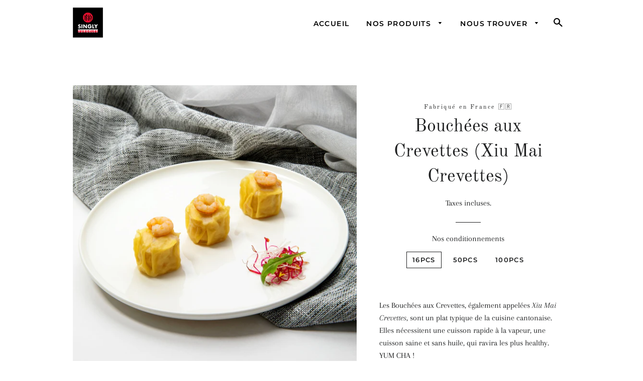

--- FILE ---
content_type: text/html; charset=utf-8
request_url: https://singlysurgeles.fr/products/bouchees-aux-crevettes-xiu-mai-crevettes
body_size: 16027
content:
<!doctype html>
<html class="no-js" lang="fr">
<head>

  <!-- Basic page needs ================================================== -->
  <meta charset="utf-8">
  <meta http-equiv="X-UA-Compatible" content="IE=edge,chrome=1">

  
    <link rel="shortcut icon" href="//singlysurgeles.fr/cdn/shop/files/logoFavicon_32x32.png?v=1614287027" type="image/png" />
  

  <!-- Title and description ================================================== -->
  <title>
  ❄️ Bouchées aux crevettes 16pcs/50pcs/100pcs | Singly surgelés &ndash; Singly Surgelés
  </title>

  
  <meta name="description" content="Découvrez votre sélection de bouchées aux crevettes fabriquer en France 🇫🇷 chez Singly surgelés. Pour toute commande ou demande spéciale adressez-nous un mail contactpro@singlysurgeles.com">
  

  <!-- Helpers ================================================== -->
  <!-- /snippets/social-meta-tags.liquid -->




<meta property="og:site_name" content="Singly Surgelés">
<meta property="og:url" content="https://singlysurgeles.fr/products/bouchees-aux-crevettes-xiu-mai-crevettes">
<meta property="og:title" content="❄️ Bouchées aux crevettes 16pcs/50pcs/100pcs | Singly surgelés">
<meta property="og:type" content="product">
<meta property="og:description" content="Découvrez votre sélection de bouchées aux crevettes fabriquer en France 🇫🇷 chez Singly surgelés. Pour toute commande ou demande spéciale adressez-nous un mail contactpro@singlysurgeles.com">

  <meta property="og:price:amount" content="0,00">
  <meta property="og:price:currency" content="EUR">

<meta property="og:image" content="http://singlysurgeles.fr/cdn/shop/products/Boucheecrevettes-DimSum-Singly-Surgeles-produitsAsiatiques_1200x1200.jpg?v=1634119294"><meta property="og:image" content="http://singlysurgeles.fr/cdn/shop/products/Boucheecrevettes-DimSum-Singly-Surgeles-produitsAsiatiques_acb04945-b667-4609-b045-5a96b62ea948_1200x1200.jpg?v=1634119342">
<meta property="og:image:secure_url" content="https://singlysurgeles.fr/cdn/shop/products/Boucheecrevettes-DimSum-Singly-Surgeles-produitsAsiatiques_1200x1200.jpg?v=1634119294"><meta property="og:image:secure_url" content="https://singlysurgeles.fr/cdn/shop/products/Boucheecrevettes-DimSum-Singly-Surgeles-produitsAsiatiques_acb04945-b667-4609-b045-5a96b62ea948_1200x1200.jpg?v=1634119342">


<meta name="twitter:card" content="summary_large_image">
<meta name="twitter:title" content="❄️ Bouchées aux crevettes 16pcs/50pcs/100pcs | Singly surgelés">
<meta name="twitter:description" content="Découvrez votre sélection de bouchées aux crevettes fabriquer en France 🇫🇷 chez Singly surgelés. Pour toute commande ou demande spéciale adressez-nous un mail contactpro@singlysurgeles.com">

  <link rel="canonical" href="https://singlysurgeles.fr/products/bouchees-aux-crevettes-xiu-mai-crevettes">
  <meta name="viewport" content="width=device-width,initial-scale=1,shrink-to-fit=no">
  <meta name="theme-color" content="#1f2021">

  <!-- CSS ================================================== -->
  <link href="//singlysurgeles.fr/cdn/shop/t/2/assets/timber.scss.css?v=38612399791736152901759261338" rel="stylesheet" type="text/css" media="all" />
  <link href="//singlysurgeles.fr/cdn/shop/t/2/assets/theme.scss.css?v=124939976847213756591759261337" rel="stylesheet" type="text/css" media="all" />

  <!-- Sections ================================================== -->
  <script>
    window.theme = window.theme || {};
    theme.strings = {
      zoomClose: "Fermer (Esc)",
      zoomPrev: "Précédent (flèche gauche)",
      zoomNext: "Suivant (flèche droite)",
      moneyFormat: "€{{amount_with_comma_separator}}",
      addressError: "Vous ne trouvez pas cette adresse",
      addressNoResults: "Aucun résultat pour cette adresse",
      addressQueryLimit: "Vous avez dépassé la limite de Google utilisation de l'API. Envisager la mise à niveau à un \u003ca href=\"https:\/\/developers.google.com\/maps\/premium\/usage-limits\"\u003erégime spécial\u003c\/a\u003e.",
      authError: "Il y avait un problème authentifier votre compte Google Maps.",
      cartEmpty: "Votre panier est vide.",
      cartCookie: "Activer les cookies pour utiliser le panier",
      cartSavings: "Vous économisez [savings]",
      productSlideLabel: "Diapositive [slide_number] sur [slide_max]."
    };
    theme.settings = {
      cartType: "drawer",
      gridType: null
    };
  </script>

  <script src="//singlysurgeles.fr/cdn/shop/t/2/assets/jquery-2.2.3.min.js?v=58211863146907186831602495267" type="text/javascript"></script>

  <script src="//singlysurgeles.fr/cdn/shop/t/2/assets/lazysizes.min.js?v=155223123402716617051602495267" async="async"></script>

  <script src="//singlysurgeles.fr/cdn/shop/t/2/assets/theme.js?v=26671556834515932041603037393" defer="defer"></script>

  <!-- Header hook for plugins ================================================== -->
  <script>window.performance && window.performance.mark && window.performance.mark('shopify.content_for_header.start');</script><meta id="shopify-digital-wallet" name="shopify-digital-wallet" content="/50204770482/digital_wallets/dialog">
<link rel="alternate" type="application/json+oembed" href="https://singlysurgeles.fr/products/bouchees-aux-crevettes-xiu-mai-crevettes.oembed">
<script async="async" src="/checkouts/internal/preloads.js?locale=fr-FR"></script>
<script id="shopify-features" type="application/json">{"accessToken":"84fa385969f972bf6b3287a0c7632dc7","betas":["rich-media-storefront-analytics"],"domain":"singlysurgeles.fr","predictiveSearch":true,"shopId":50204770482,"locale":"fr"}</script>
<script>var Shopify = Shopify || {};
Shopify.shop = "singly-surgeles.myshopify.com";
Shopify.locale = "fr";
Shopify.currency = {"active":"EUR","rate":"1.0"};
Shopify.country = "FR";
Shopify.theme = {"name":"Brooklyn","id":114177179826,"schema_name":"Brooklyn","schema_version":"17.0.5","theme_store_id":730,"role":"main"};
Shopify.theme.handle = "null";
Shopify.theme.style = {"id":null,"handle":null};
Shopify.cdnHost = "singlysurgeles.fr/cdn";
Shopify.routes = Shopify.routes || {};
Shopify.routes.root = "/";</script>
<script type="module">!function(o){(o.Shopify=o.Shopify||{}).modules=!0}(window);</script>
<script>!function(o){function n(){var o=[];function n(){o.push(Array.prototype.slice.apply(arguments))}return n.q=o,n}var t=o.Shopify=o.Shopify||{};t.loadFeatures=n(),t.autoloadFeatures=n()}(window);</script>
<script id="shop-js-analytics" type="application/json">{"pageType":"product"}</script>
<script defer="defer" async type="module" src="//singlysurgeles.fr/cdn/shopifycloud/shop-js/modules/v2/client.init-shop-cart-sync_BcDpqI9l.fr.esm.js"></script>
<script defer="defer" async type="module" src="//singlysurgeles.fr/cdn/shopifycloud/shop-js/modules/v2/chunk.common_a1Rf5Dlz.esm.js"></script>
<script defer="defer" async type="module" src="//singlysurgeles.fr/cdn/shopifycloud/shop-js/modules/v2/chunk.modal_Djra7sW9.esm.js"></script>
<script type="module">
  await import("//singlysurgeles.fr/cdn/shopifycloud/shop-js/modules/v2/client.init-shop-cart-sync_BcDpqI9l.fr.esm.js");
await import("//singlysurgeles.fr/cdn/shopifycloud/shop-js/modules/v2/chunk.common_a1Rf5Dlz.esm.js");
await import("//singlysurgeles.fr/cdn/shopifycloud/shop-js/modules/v2/chunk.modal_Djra7sW9.esm.js");

  window.Shopify.SignInWithShop?.initShopCartSync?.({"fedCMEnabled":true,"windoidEnabled":true});

</script>
<script id="__st">var __st={"a":50204770482,"offset":3600,"reqid":"68f88e6a-58eb-45eb-a751-58a5c2efe42d-1769276525","pageurl":"singlysurgeles.fr\/products\/bouchees-aux-crevettes-xiu-mai-crevettes","u":"e906b2dc9f2f","p":"product","rtyp":"product","rid":5997428703410};</script>
<script>window.ShopifyPaypalV4VisibilityTracking = true;</script>
<script id="captcha-bootstrap">!function(){'use strict';const t='contact',e='account',n='new_comment',o=[[t,t],['blogs',n],['comments',n],[t,'customer']],c=[[e,'customer_login'],[e,'guest_login'],[e,'recover_customer_password'],[e,'create_customer']],r=t=>t.map((([t,e])=>`form[action*='/${t}']:not([data-nocaptcha='true']) input[name='form_type'][value='${e}']`)).join(','),a=t=>()=>t?[...document.querySelectorAll(t)].map((t=>t.form)):[];function s(){const t=[...o],e=r(t);return a(e)}const i='password',u='form_key',d=['recaptcha-v3-token','g-recaptcha-response','h-captcha-response',i],f=()=>{try{return window.sessionStorage}catch{return}},m='__shopify_v',_=t=>t.elements[u];function p(t,e,n=!1){try{const o=window.sessionStorage,c=JSON.parse(o.getItem(e)),{data:r}=function(t){const{data:e,action:n}=t;return t[m]||n?{data:e,action:n}:{data:t,action:n}}(c);for(const[e,n]of Object.entries(r))t.elements[e]&&(t.elements[e].value=n);n&&o.removeItem(e)}catch(o){console.error('form repopulation failed',{error:o})}}const l='form_type',E='cptcha';function T(t){t.dataset[E]=!0}const w=window,h=w.document,L='Shopify',v='ce_forms',y='captcha';let A=!1;((t,e)=>{const n=(g='f06e6c50-85a8-45c8-87d0-21a2b65856fe',I='https://cdn.shopify.com/shopifycloud/storefront-forms-hcaptcha/ce_storefront_forms_captcha_hcaptcha.v1.5.2.iife.js',D={infoText:'Protégé par hCaptcha',privacyText:'Confidentialité',termsText:'Conditions'},(t,e,n)=>{const o=w[L][v],c=o.bindForm;if(c)return c(t,g,e,D).then(n);var r;o.q.push([[t,g,e,D],n]),r=I,A||(h.body.append(Object.assign(h.createElement('script'),{id:'captcha-provider',async:!0,src:r})),A=!0)});var g,I,D;w[L]=w[L]||{},w[L][v]=w[L][v]||{},w[L][v].q=[],w[L][y]=w[L][y]||{},w[L][y].protect=function(t,e){n(t,void 0,e),T(t)},Object.freeze(w[L][y]),function(t,e,n,w,h,L){const[v,y,A,g]=function(t,e,n){const i=e?o:[],u=t?c:[],d=[...i,...u],f=r(d),m=r(i),_=r(d.filter((([t,e])=>n.includes(e))));return[a(f),a(m),a(_),s()]}(w,h,L),I=t=>{const e=t.target;return e instanceof HTMLFormElement?e:e&&e.form},D=t=>v().includes(t);t.addEventListener('submit',(t=>{const e=I(t);if(!e)return;const n=D(e)&&!e.dataset.hcaptchaBound&&!e.dataset.recaptchaBound,o=_(e),c=g().includes(e)&&(!o||!o.value);(n||c)&&t.preventDefault(),c&&!n&&(function(t){try{if(!f())return;!function(t){const e=f();if(!e)return;const n=_(t);if(!n)return;const o=n.value;o&&e.removeItem(o)}(t);const e=Array.from(Array(32),(()=>Math.random().toString(36)[2])).join('');!function(t,e){_(t)||t.append(Object.assign(document.createElement('input'),{type:'hidden',name:u})),t.elements[u].value=e}(t,e),function(t,e){const n=f();if(!n)return;const o=[...t.querySelectorAll(`input[type='${i}']`)].map((({name:t})=>t)),c=[...d,...o],r={};for(const[a,s]of new FormData(t).entries())c.includes(a)||(r[a]=s);n.setItem(e,JSON.stringify({[m]:1,action:t.action,data:r}))}(t,e)}catch(e){console.error('failed to persist form',e)}}(e),e.submit())}));const S=(t,e)=>{t&&!t.dataset[E]&&(n(t,e.some((e=>e===t))),T(t))};for(const o of['focusin','change'])t.addEventListener(o,(t=>{const e=I(t);D(e)&&S(e,y())}));const B=e.get('form_key'),M=e.get(l),P=B&&M;t.addEventListener('DOMContentLoaded',(()=>{const t=y();if(P)for(const e of t)e.elements[l].value===M&&p(e,B);[...new Set([...A(),...v().filter((t=>'true'===t.dataset.shopifyCaptcha))])].forEach((e=>S(e,t)))}))}(h,new URLSearchParams(w.location.search),n,t,e,['guest_login'])})(!0,!0)}();</script>
<script integrity="sha256-4kQ18oKyAcykRKYeNunJcIwy7WH5gtpwJnB7kiuLZ1E=" data-source-attribution="shopify.loadfeatures" defer="defer" src="//singlysurgeles.fr/cdn/shopifycloud/storefront/assets/storefront/load_feature-a0a9edcb.js" crossorigin="anonymous"></script>
<script data-source-attribution="shopify.dynamic_checkout.dynamic.init">var Shopify=Shopify||{};Shopify.PaymentButton=Shopify.PaymentButton||{isStorefrontPortableWallets:!0,init:function(){window.Shopify.PaymentButton.init=function(){};var t=document.createElement("script");t.src="https://singlysurgeles.fr/cdn/shopifycloud/portable-wallets/latest/portable-wallets.fr.js",t.type="module",document.head.appendChild(t)}};
</script>
<script data-source-attribution="shopify.dynamic_checkout.buyer_consent">
  function portableWalletsHideBuyerConsent(e){var t=document.getElementById("shopify-buyer-consent"),n=document.getElementById("shopify-subscription-policy-button");t&&n&&(t.classList.add("hidden"),t.setAttribute("aria-hidden","true"),n.removeEventListener("click",e))}function portableWalletsShowBuyerConsent(e){var t=document.getElementById("shopify-buyer-consent"),n=document.getElementById("shopify-subscription-policy-button");t&&n&&(t.classList.remove("hidden"),t.removeAttribute("aria-hidden"),n.addEventListener("click",e))}window.Shopify?.PaymentButton&&(window.Shopify.PaymentButton.hideBuyerConsent=portableWalletsHideBuyerConsent,window.Shopify.PaymentButton.showBuyerConsent=portableWalletsShowBuyerConsent);
</script>
<script data-source-attribution="shopify.dynamic_checkout.cart.bootstrap">document.addEventListener("DOMContentLoaded",(function(){function t(){return document.querySelector("shopify-accelerated-checkout-cart, shopify-accelerated-checkout")}if(t())Shopify.PaymentButton.init();else{new MutationObserver((function(e,n){t()&&(Shopify.PaymentButton.init(),n.disconnect())})).observe(document.body,{childList:!0,subtree:!0})}}));
</script>

<script>window.performance && window.performance.mark && window.performance.mark('shopify.content_for_header.end');</script>

  <script src="//singlysurgeles.fr/cdn/shop/t/2/assets/modernizr.min.js?v=21391054748206432451602495267" type="text/javascript"></script>

  
  

<link href="https://monorail-edge.shopifysvc.com" rel="dns-prefetch">
<script>(function(){if ("sendBeacon" in navigator && "performance" in window) {try {var session_token_from_headers = performance.getEntriesByType('navigation')[0].serverTiming.find(x => x.name == '_s').description;} catch {var session_token_from_headers = undefined;}var session_cookie_matches = document.cookie.match(/_shopify_s=([^;]*)/);var session_token_from_cookie = session_cookie_matches && session_cookie_matches.length === 2 ? session_cookie_matches[1] : "";var session_token = session_token_from_headers || session_token_from_cookie || "";function handle_abandonment_event(e) {var entries = performance.getEntries().filter(function(entry) {return /monorail-edge.shopifysvc.com/.test(entry.name);});if (!window.abandonment_tracked && entries.length === 0) {window.abandonment_tracked = true;var currentMs = Date.now();var navigation_start = performance.timing.navigationStart;var payload = {shop_id: 50204770482,url: window.location.href,navigation_start,duration: currentMs - navigation_start,session_token,page_type: "product"};window.navigator.sendBeacon("https://monorail-edge.shopifysvc.com/v1/produce", JSON.stringify({schema_id: "online_store_buyer_site_abandonment/1.1",payload: payload,metadata: {event_created_at_ms: currentMs,event_sent_at_ms: currentMs}}));}}window.addEventListener('pagehide', handle_abandonment_event);}}());</script>
<script id="web-pixels-manager-setup">(function e(e,d,r,n,o){if(void 0===o&&(o={}),!Boolean(null===(a=null===(i=window.Shopify)||void 0===i?void 0:i.analytics)||void 0===a?void 0:a.replayQueue)){var i,a;window.Shopify=window.Shopify||{};var t=window.Shopify;t.analytics=t.analytics||{};var s=t.analytics;s.replayQueue=[],s.publish=function(e,d,r){return s.replayQueue.push([e,d,r]),!0};try{self.performance.mark("wpm:start")}catch(e){}var l=function(){var e={modern:/Edge?\/(1{2}[4-9]|1[2-9]\d|[2-9]\d{2}|\d{4,})\.\d+(\.\d+|)|Firefox\/(1{2}[4-9]|1[2-9]\d|[2-9]\d{2}|\d{4,})\.\d+(\.\d+|)|Chrom(ium|e)\/(9{2}|\d{3,})\.\d+(\.\d+|)|(Maci|X1{2}).+ Version\/(15\.\d+|(1[6-9]|[2-9]\d|\d{3,})\.\d+)([,.]\d+|)( \(\w+\)|)( Mobile\/\w+|) Safari\/|Chrome.+OPR\/(9{2}|\d{3,})\.\d+\.\d+|(CPU[ +]OS|iPhone[ +]OS|CPU[ +]iPhone|CPU IPhone OS|CPU iPad OS)[ +]+(15[._]\d+|(1[6-9]|[2-9]\d|\d{3,})[._]\d+)([._]\d+|)|Android:?[ /-](13[3-9]|1[4-9]\d|[2-9]\d{2}|\d{4,})(\.\d+|)(\.\d+|)|Android.+Firefox\/(13[5-9]|1[4-9]\d|[2-9]\d{2}|\d{4,})\.\d+(\.\d+|)|Android.+Chrom(ium|e)\/(13[3-9]|1[4-9]\d|[2-9]\d{2}|\d{4,})\.\d+(\.\d+|)|SamsungBrowser\/([2-9]\d|\d{3,})\.\d+/,legacy:/Edge?\/(1[6-9]|[2-9]\d|\d{3,})\.\d+(\.\d+|)|Firefox\/(5[4-9]|[6-9]\d|\d{3,})\.\d+(\.\d+|)|Chrom(ium|e)\/(5[1-9]|[6-9]\d|\d{3,})\.\d+(\.\d+|)([\d.]+$|.*Safari\/(?![\d.]+ Edge\/[\d.]+$))|(Maci|X1{2}).+ Version\/(10\.\d+|(1[1-9]|[2-9]\d|\d{3,})\.\d+)([,.]\d+|)( \(\w+\)|)( Mobile\/\w+|) Safari\/|Chrome.+OPR\/(3[89]|[4-9]\d|\d{3,})\.\d+\.\d+|(CPU[ +]OS|iPhone[ +]OS|CPU[ +]iPhone|CPU IPhone OS|CPU iPad OS)[ +]+(10[._]\d+|(1[1-9]|[2-9]\d|\d{3,})[._]\d+)([._]\d+|)|Android:?[ /-](13[3-9]|1[4-9]\d|[2-9]\d{2}|\d{4,})(\.\d+|)(\.\d+|)|Mobile Safari.+OPR\/([89]\d|\d{3,})\.\d+\.\d+|Android.+Firefox\/(13[5-9]|1[4-9]\d|[2-9]\d{2}|\d{4,})\.\d+(\.\d+|)|Android.+Chrom(ium|e)\/(13[3-9]|1[4-9]\d|[2-9]\d{2}|\d{4,})\.\d+(\.\d+|)|Android.+(UC? ?Browser|UCWEB|U3)[ /]?(15\.([5-9]|\d{2,})|(1[6-9]|[2-9]\d|\d{3,})\.\d+)\.\d+|SamsungBrowser\/(5\.\d+|([6-9]|\d{2,})\.\d+)|Android.+MQ{2}Browser\/(14(\.(9|\d{2,})|)|(1[5-9]|[2-9]\d|\d{3,})(\.\d+|))(\.\d+|)|K[Aa][Ii]OS\/(3\.\d+|([4-9]|\d{2,})\.\d+)(\.\d+|)/},d=e.modern,r=e.legacy,n=navigator.userAgent;return n.match(d)?"modern":n.match(r)?"legacy":"unknown"}(),u="modern"===l?"modern":"legacy",c=(null!=n?n:{modern:"",legacy:""})[u],f=function(e){return[e.baseUrl,"/wpm","/b",e.hashVersion,"modern"===e.buildTarget?"m":"l",".js"].join("")}({baseUrl:d,hashVersion:r,buildTarget:u}),m=function(e){var d=e.version,r=e.bundleTarget,n=e.surface,o=e.pageUrl,i=e.monorailEndpoint;return{emit:function(e){var a=e.status,t=e.errorMsg,s=(new Date).getTime(),l=JSON.stringify({metadata:{event_sent_at_ms:s},events:[{schema_id:"web_pixels_manager_load/3.1",payload:{version:d,bundle_target:r,page_url:o,status:a,surface:n,error_msg:t},metadata:{event_created_at_ms:s}}]});if(!i)return console&&console.warn&&console.warn("[Web Pixels Manager] No Monorail endpoint provided, skipping logging."),!1;try{return self.navigator.sendBeacon.bind(self.navigator)(i,l)}catch(e){}var u=new XMLHttpRequest;try{return u.open("POST",i,!0),u.setRequestHeader("Content-Type","text/plain"),u.send(l),!0}catch(e){return console&&console.warn&&console.warn("[Web Pixels Manager] Got an unhandled error while logging to Monorail."),!1}}}}({version:r,bundleTarget:l,surface:e.surface,pageUrl:self.location.href,monorailEndpoint:e.monorailEndpoint});try{o.browserTarget=l,function(e){var d=e.src,r=e.async,n=void 0===r||r,o=e.onload,i=e.onerror,a=e.sri,t=e.scriptDataAttributes,s=void 0===t?{}:t,l=document.createElement("script"),u=document.querySelector("head"),c=document.querySelector("body");if(l.async=n,l.src=d,a&&(l.integrity=a,l.crossOrigin="anonymous"),s)for(var f in s)if(Object.prototype.hasOwnProperty.call(s,f))try{l.dataset[f]=s[f]}catch(e){}if(o&&l.addEventListener("load",o),i&&l.addEventListener("error",i),u)u.appendChild(l);else{if(!c)throw new Error("Did not find a head or body element to append the script");c.appendChild(l)}}({src:f,async:!0,onload:function(){if(!function(){var e,d;return Boolean(null===(d=null===(e=window.Shopify)||void 0===e?void 0:e.analytics)||void 0===d?void 0:d.initialized)}()){var d=window.webPixelsManager.init(e)||void 0;if(d){var r=window.Shopify.analytics;r.replayQueue.forEach((function(e){var r=e[0],n=e[1],o=e[2];d.publishCustomEvent(r,n,o)})),r.replayQueue=[],r.publish=d.publishCustomEvent,r.visitor=d.visitor,r.initialized=!0}}},onerror:function(){return m.emit({status:"failed",errorMsg:"".concat(f," has failed to load")})},sri:function(e){var d=/^sha384-[A-Za-z0-9+/=]+$/;return"string"==typeof e&&d.test(e)}(c)?c:"",scriptDataAttributes:o}),m.emit({status:"loading"})}catch(e){m.emit({status:"failed",errorMsg:(null==e?void 0:e.message)||"Unknown error"})}}})({shopId: 50204770482,storefrontBaseUrl: "https://singlysurgeles.fr",extensionsBaseUrl: "https://extensions.shopifycdn.com/cdn/shopifycloud/web-pixels-manager",monorailEndpoint: "https://monorail-edge.shopifysvc.com/unstable/produce_batch",surface: "storefront-renderer",enabledBetaFlags: ["2dca8a86"],webPixelsConfigList: [{"id":"shopify-app-pixel","configuration":"{}","eventPayloadVersion":"v1","runtimeContext":"STRICT","scriptVersion":"0450","apiClientId":"shopify-pixel","type":"APP","privacyPurposes":["ANALYTICS","MARKETING"]},{"id":"shopify-custom-pixel","eventPayloadVersion":"v1","runtimeContext":"LAX","scriptVersion":"0450","apiClientId":"shopify-pixel","type":"CUSTOM","privacyPurposes":["ANALYTICS","MARKETING"]}],isMerchantRequest: false,initData: {"shop":{"name":"Singly Surgelés","paymentSettings":{"currencyCode":"EUR"},"myshopifyDomain":"singly-surgeles.myshopify.com","countryCode":"FR","storefrontUrl":"https:\/\/singlysurgeles.fr"},"customer":null,"cart":null,"checkout":null,"productVariants":[{"price":{"amount":0.0,"currencyCode":"EUR"},"product":{"title":"Bouchées aux Crevettes (Xiu Mai Crevettes)","vendor":"Fabriqué en France 🇫🇷","id":"5997428703410","untranslatedTitle":"Bouchées aux Crevettes (Xiu Mai Crevettes)","url":"\/products\/bouchees-aux-crevettes-xiu-mai-crevettes","type":"Vapeurs"},"id":"37248989561010","image":{"src":"\/\/singlysurgeles.fr\/cdn\/shop\/products\/Boucheecrevettes-DimSum-Singly-Surgeles-produitsAsiatiques.jpg?v=1634119294"},"sku":null,"title":"16pcs","untranslatedTitle":"16pcs"},{"price":{"amount":0.0,"currencyCode":"EUR"},"product":{"title":"Bouchées aux Crevettes (Xiu Mai Crevettes)","vendor":"Fabriqué en France 🇫🇷","id":"5997428703410","untranslatedTitle":"Bouchées aux Crevettes (Xiu Mai Crevettes)","url":"\/products\/bouchees-aux-crevettes-xiu-mai-crevettes","type":"Vapeurs"},"id":"37248989593778","image":{"src":"\/\/singlysurgeles.fr\/cdn\/shop\/products\/Boucheecrevettes-DimSum-Singly-Surgeles-produitsAsiatiques.jpg?v=1634119294"},"sku":null,"title":"50pcs","untranslatedTitle":"50pcs"},{"price":{"amount":0.0,"currencyCode":"EUR"},"product":{"title":"Bouchées aux Crevettes (Xiu Mai Crevettes)","vendor":"Fabriqué en France 🇫🇷","id":"5997428703410","untranslatedTitle":"Bouchées aux Crevettes (Xiu Mai Crevettes)","url":"\/products\/bouchees-aux-crevettes-xiu-mai-crevettes","type":"Vapeurs"},"id":"37248989626546","image":{"src":"\/\/singlysurgeles.fr\/cdn\/shop\/products\/Boucheecrevettes-DimSum-Singly-Surgeles-produitsAsiatiques.jpg?v=1634119294"},"sku":null,"title":"100pcs","untranslatedTitle":"100pcs"}],"purchasingCompany":null},},"https://singlysurgeles.fr/cdn","fcfee988w5aeb613cpc8e4bc33m6693e112",{"modern":"","legacy":""},{"shopId":"50204770482","storefrontBaseUrl":"https:\/\/singlysurgeles.fr","extensionBaseUrl":"https:\/\/extensions.shopifycdn.com\/cdn\/shopifycloud\/web-pixels-manager","surface":"storefront-renderer","enabledBetaFlags":"[\"2dca8a86\"]","isMerchantRequest":"false","hashVersion":"fcfee988w5aeb613cpc8e4bc33m6693e112","publish":"custom","events":"[[\"page_viewed\",{}],[\"product_viewed\",{\"productVariant\":{\"price\":{\"amount\":0.0,\"currencyCode\":\"EUR\"},\"product\":{\"title\":\"Bouchées aux Crevettes (Xiu Mai Crevettes)\",\"vendor\":\"Fabriqué en France 🇫🇷\",\"id\":\"5997428703410\",\"untranslatedTitle\":\"Bouchées aux Crevettes (Xiu Mai Crevettes)\",\"url\":\"\/products\/bouchees-aux-crevettes-xiu-mai-crevettes\",\"type\":\"Vapeurs\"},\"id\":\"37248989561010\",\"image\":{\"src\":\"\/\/singlysurgeles.fr\/cdn\/shop\/products\/Boucheecrevettes-DimSum-Singly-Surgeles-produitsAsiatiques.jpg?v=1634119294\"},\"sku\":null,\"title\":\"16pcs\",\"untranslatedTitle\":\"16pcs\"}}]]"});</script><script>
  window.ShopifyAnalytics = window.ShopifyAnalytics || {};
  window.ShopifyAnalytics.meta = window.ShopifyAnalytics.meta || {};
  window.ShopifyAnalytics.meta.currency = 'EUR';
  var meta = {"product":{"id":5997428703410,"gid":"gid:\/\/shopify\/Product\/5997428703410","vendor":"Fabriqué en France 🇫🇷","type":"Vapeurs","handle":"bouchees-aux-crevettes-xiu-mai-crevettes","variants":[{"id":37248989561010,"price":0,"name":"Bouchées aux Crevettes (Xiu Mai Crevettes) - 16pcs","public_title":"16pcs","sku":null},{"id":37248989593778,"price":0,"name":"Bouchées aux Crevettes (Xiu Mai Crevettes) - 50pcs","public_title":"50pcs","sku":null},{"id":37248989626546,"price":0,"name":"Bouchées aux Crevettes (Xiu Mai Crevettes) - 100pcs","public_title":"100pcs","sku":null}],"remote":false},"page":{"pageType":"product","resourceType":"product","resourceId":5997428703410,"requestId":"68f88e6a-58eb-45eb-a751-58a5c2efe42d-1769276525"}};
  for (var attr in meta) {
    window.ShopifyAnalytics.meta[attr] = meta[attr];
  }
</script>
<script class="analytics">
  (function () {
    var customDocumentWrite = function(content) {
      var jquery = null;

      if (window.jQuery) {
        jquery = window.jQuery;
      } else if (window.Checkout && window.Checkout.$) {
        jquery = window.Checkout.$;
      }

      if (jquery) {
        jquery('body').append(content);
      }
    };

    var hasLoggedConversion = function(token) {
      if (token) {
        return document.cookie.indexOf('loggedConversion=' + token) !== -1;
      }
      return false;
    }

    var setCookieIfConversion = function(token) {
      if (token) {
        var twoMonthsFromNow = new Date(Date.now());
        twoMonthsFromNow.setMonth(twoMonthsFromNow.getMonth() + 2);

        document.cookie = 'loggedConversion=' + token + '; expires=' + twoMonthsFromNow;
      }
    }

    var trekkie = window.ShopifyAnalytics.lib = window.trekkie = window.trekkie || [];
    if (trekkie.integrations) {
      return;
    }
    trekkie.methods = [
      'identify',
      'page',
      'ready',
      'track',
      'trackForm',
      'trackLink'
    ];
    trekkie.factory = function(method) {
      return function() {
        var args = Array.prototype.slice.call(arguments);
        args.unshift(method);
        trekkie.push(args);
        return trekkie;
      };
    };
    for (var i = 0; i < trekkie.methods.length; i++) {
      var key = trekkie.methods[i];
      trekkie[key] = trekkie.factory(key);
    }
    trekkie.load = function(config) {
      trekkie.config = config || {};
      trekkie.config.initialDocumentCookie = document.cookie;
      var first = document.getElementsByTagName('script')[0];
      var script = document.createElement('script');
      script.type = 'text/javascript';
      script.onerror = function(e) {
        var scriptFallback = document.createElement('script');
        scriptFallback.type = 'text/javascript';
        scriptFallback.onerror = function(error) {
                var Monorail = {
      produce: function produce(monorailDomain, schemaId, payload) {
        var currentMs = new Date().getTime();
        var event = {
          schema_id: schemaId,
          payload: payload,
          metadata: {
            event_created_at_ms: currentMs,
            event_sent_at_ms: currentMs
          }
        };
        return Monorail.sendRequest("https://" + monorailDomain + "/v1/produce", JSON.stringify(event));
      },
      sendRequest: function sendRequest(endpointUrl, payload) {
        // Try the sendBeacon API
        if (window && window.navigator && typeof window.navigator.sendBeacon === 'function' && typeof window.Blob === 'function' && !Monorail.isIos12()) {
          var blobData = new window.Blob([payload], {
            type: 'text/plain'
          });

          if (window.navigator.sendBeacon(endpointUrl, blobData)) {
            return true;
          } // sendBeacon was not successful

        } // XHR beacon

        var xhr = new XMLHttpRequest();

        try {
          xhr.open('POST', endpointUrl);
          xhr.setRequestHeader('Content-Type', 'text/plain');
          xhr.send(payload);
        } catch (e) {
          console.log(e);
        }

        return false;
      },
      isIos12: function isIos12() {
        return window.navigator.userAgent.lastIndexOf('iPhone; CPU iPhone OS 12_') !== -1 || window.navigator.userAgent.lastIndexOf('iPad; CPU OS 12_') !== -1;
      }
    };
    Monorail.produce('monorail-edge.shopifysvc.com',
      'trekkie_storefront_load_errors/1.1',
      {shop_id: 50204770482,
      theme_id: 114177179826,
      app_name: "storefront",
      context_url: window.location.href,
      source_url: "//singlysurgeles.fr/cdn/s/trekkie.storefront.8d95595f799fbf7e1d32231b9a28fd43b70c67d3.min.js"});

        };
        scriptFallback.async = true;
        scriptFallback.src = '//singlysurgeles.fr/cdn/s/trekkie.storefront.8d95595f799fbf7e1d32231b9a28fd43b70c67d3.min.js';
        first.parentNode.insertBefore(scriptFallback, first);
      };
      script.async = true;
      script.src = '//singlysurgeles.fr/cdn/s/trekkie.storefront.8d95595f799fbf7e1d32231b9a28fd43b70c67d3.min.js';
      first.parentNode.insertBefore(script, first);
    };
    trekkie.load(
      {"Trekkie":{"appName":"storefront","development":false,"defaultAttributes":{"shopId":50204770482,"isMerchantRequest":null,"themeId":114177179826,"themeCityHash":"12815863328775351523","contentLanguage":"fr","currency":"EUR","eventMetadataId":"032ae008-1b8f-4558-8fb8-a8912a265125"},"isServerSideCookieWritingEnabled":true,"monorailRegion":"shop_domain","enabledBetaFlags":["65f19447"]},"Session Attribution":{},"S2S":{"facebookCapiEnabled":false,"source":"trekkie-storefront-renderer","apiClientId":580111}}
    );

    var loaded = false;
    trekkie.ready(function() {
      if (loaded) return;
      loaded = true;

      window.ShopifyAnalytics.lib = window.trekkie;

      var originalDocumentWrite = document.write;
      document.write = customDocumentWrite;
      try { window.ShopifyAnalytics.merchantGoogleAnalytics.call(this); } catch(error) {};
      document.write = originalDocumentWrite;

      window.ShopifyAnalytics.lib.page(null,{"pageType":"product","resourceType":"product","resourceId":5997428703410,"requestId":"68f88e6a-58eb-45eb-a751-58a5c2efe42d-1769276525","shopifyEmitted":true});

      var match = window.location.pathname.match(/checkouts\/(.+)\/(thank_you|post_purchase)/)
      var token = match? match[1]: undefined;
      if (!hasLoggedConversion(token)) {
        setCookieIfConversion(token);
        window.ShopifyAnalytics.lib.track("Viewed Product",{"currency":"EUR","variantId":37248989561010,"productId":5997428703410,"productGid":"gid:\/\/shopify\/Product\/5997428703410","name":"Bouchées aux Crevettes (Xiu Mai Crevettes) - 16pcs","price":"0.00","sku":null,"brand":"Fabriqué en France 🇫🇷","variant":"16pcs","category":"Vapeurs","nonInteraction":true,"remote":false},undefined,undefined,{"shopifyEmitted":true});
      window.ShopifyAnalytics.lib.track("monorail:\/\/trekkie_storefront_viewed_product\/1.1",{"currency":"EUR","variantId":37248989561010,"productId":5997428703410,"productGid":"gid:\/\/shopify\/Product\/5997428703410","name":"Bouchées aux Crevettes (Xiu Mai Crevettes) - 16pcs","price":"0.00","sku":null,"brand":"Fabriqué en France 🇫🇷","variant":"16pcs","category":"Vapeurs","nonInteraction":true,"remote":false,"referer":"https:\/\/singlysurgeles.fr\/products\/bouchees-aux-crevettes-xiu-mai-crevettes"});
      }
    });


        var eventsListenerScript = document.createElement('script');
        eventsListenerScript.async = true;
        eventsListenerScript.src = "//singlysurgeles.fr/cdn/shopifycloud/storefront/assets/shop_events_listener-3da45d37.js";
        document.getElementsByTagName('head')[0].appendChild(eventsListenerScript);

})();</script>
<script
  defer
  src="https://singlysurgeles.fr/cdn/shopifycloud/perf-kit/shopify-perf-kit-3.0.4.min.js"
  data-application="storefront-renderer"
  data-shop-id="50204770482"
  data-render-region="gcp-us-east1"
  data-page-type="product"
  data-theme-instance-id="114177179826"
  data-theme-name="Brooklyn"
  data-theme-version="17.0.5"
  data-monorail-region="shop_domain"
  data-resource-timing-sampling-rate="10"
  data-shs="true"
  data-shs-beacon="true"
  data-shs-export-with-fetch="true"
  data-shs-logs-sample-rate="1"
  data-shs-beacon-endpoint="https://singlysurgeles.fr/api/collect"
></script>
</head>


<body id="❄️-bouchees-aux-crevettes-16pcs-50pcs-100pcs-singly-surgeles" class="template-product">

  <div id="shopify-section-header" class="shopify-section"><style data-shopify>.header-wrapper .site-nav__link,
  .header-wrapper .site-header__logo a,
  .header-wrapper .site-nav__dropdown-link,
  .header-wrapper .site-nav--has-dropdown > a.nav-focus,
  .header-wrapper .site-nav--has-dropdown.nav-hover > a,
  .header-wrapper .site-nav--has-dropdown:hover > a {
    color: #000000;
  }

  .header-wrapper .site-header__logo a:hover,
  .header-wrapper .site-header__logo a:focus,
  .header-wrapper .site-nav__link:hover,
  .header-wrapper .site-nav__link:focus,
  .header-wrapper .site-nav--has-dropdown a:hover,
  .header-wrapper .site-nav--has-dropdown > a.nav-focus:hover,
  .header-wrapper .site-nav--has-dropdown > a.nav-focus:focus,
  .header-wrapper .site-nav--has-dropdown .site-nav__link:hover,
  .header-wrapper .site-nav--has-dropdown .site-nav__link:focus,
  .header-wrapper .site-nav--has-dropdown.nav-hover > a:hover,
  .header-wrapper .site-nav__dropdown a:focus {
    color: rgba(0, 0, 0, 0.75);
  }

  .header-wrapper .burger-icon,
  .header-wrapper .site-nav--has-dropdown:hover > a:before,
  .header-wrapper .site-nav--has-dropdown > a.nav-focus:before,
  .header-wrapper .site-nav--has-dropdown.nav-hover > a:before {
    background: #000000;
  }

  .header-wrapper .site-nav__link:hover .burger-icon {
    background: rgba(0, 0, 0, 0.75);
  }

  .site-header__logo img {
    max-width: 60px;
  }

  @media screen and (max-width: 768px) {
    .site-header__logo img {
      max-width: 100%;
    }
  }</style><div data-section-id="header" data-section-type="header-section" data-template="product">
  <div id="NavDrawer" class="drawer drawer--left">
      <div class="drawer__inner drawer-left__inner">

    

    <ul class="mobile-nav">
      
        

          <li class="mobile-nav__item">
            <a
              href="/"
              class="mobile-nav__link"
              >
                Accueil
            </a>
          </li>

        
      
        
          <li class="mobile-nav__item">
            <div class="mobile-nav__has-sublist">
              <a
                href="/collections"
                class="mobile-nav__link"
                id="Label-2"
                >Nos produits</a>
              <div class="mobile-nav__toggle">
                <button type="button" class="mobile-nav__toggle-btn icon-fallback-text" aria-controls="Linklist-2" aria-expanded="false">
                  <span class="icon-fallback-text mobile-nav__toggle-open">
                    <span class="icon icon-plus" aria-hidden="true"></span>
                    <span class="fallback-text">Ouvrir le menu Nos produits</span>
                  </span>
                  <span class="icon-fallback-text mobile-nav__toggle-close">
                    <span class="icon icon-minus" aria-hidden="true"></span>
                    <span class="fallback-text">Replier le menu Nos produits</span>
                  </span>
                </button>
              </div>
            </div>
            <ul class="mobile-nav__sublist" id="Linklist-2" aria-labelledby="Label-2" role="navigation">
              
              
                
                <li class="mobile-nav__item">
                  <a
                    href="/collections/nos-bestsellers"
                    class="mobile-nav__link"
                    >
                      Les immanquables
                  </a>
                </li>
                
              
                
                <li class="mobile-nav__item">
                  <a
                    href="/collections/dim-sum"
                    class="mobile-nav__link"
                    >
                      Dim sum
                  </a>
                </li>
                
              
                
                <li class="mobile-nav__item">
                  <a
                    href="/collections/fritures"
                    class="mobile-nav__link"
                    >
                      Fritures
                  </a>
                </li>
                
              
                
                <li class="mobile-nav__item">
                  <a
                    href="/collections/plats"
                    class="mobile-nav__link"
                    >
                      Plats
                  </a>
                </li>
                
              
                
                <li class="mobile-nav__item">
                  <a
                    href="/collections/vegetariens"
                    class="mobile-nav__link"
                    >
                      Végétariens
                  </a>
                </li>
                
              
                
                <li class="mobile-nav__item">
                  <a
                    href="/collections/desserts"
                    class="mobile-nav__link"
                    >
                      Desserts
                  </a>
                </li>
                
              
                
                <li class="mobile-nav__item">
                  <a
                    href="/collections/fait-main"
                    class="mobile-nav__link"
                    >
                      Artisanal
                  </a>
                </li>
                
              
                
                <li class="mobile-nav__item">
                  <a
                    href="/collections/collection-menu"
                    class="mobile-nav__link"
                    >
                      Collections menus
                  </a>
                </li>
                
              
            </ul>
          </li>

          
      
        
          <li class="mobile-nav__item">
            <div class="mobile-nav__has-sublist">
              <a
                href="/pages/pour-nous-contactez"
                class="mobile-nav__link"
                id="Label-3"
                >Nous trouver</a>
              <div class="mobile-nav__toggle">
                <button type="button" class="mobile-nav__toggle-btn icon-fallback-text" aria-controls="Linklist-3" aria-expanded="false">
                  <span class="icon-fallback-text mobile-nav__toggle-open">
                    <span class="icon icon-plus" aria-hidden="true"></span>
                    <span class="fallback-text">Ouvrir le menu Nous trouver</span>
                  </span>
                  <span class="icon-fallback-text mobile-nav__toggle-close">
                    <span class="icon icon-minus" aria-hidden="true"></span>
                    <span class="fallback-text">Replier le menu Nous trouver</span>
                  </span>
                </button>
              </div>
            </div>
            <ul class="mobile-nav__sublist" id="Linklist-3" aria-labelledby="Label-3" role="navigation">
              
              
                
                <li class="mobile-nav__item">
                  <a
                    href="/pages/pour-nous-contactez"
                    class="mobile-nav__link"
                    >
                      Contactez-nous ☎
                  </a>
                </li>
                
              
                
                <li class="mobile-nav__item">
                  <a
                    href="/pages/la-boutique"
                    class="mobile-nav__link"
                    >
                      Nos adresses 
                  </a>
                </li>
                
              
                
                <li class="mobile-nav__item">
                  <a
                    href="/pages/points-de-vente"
                    class="mobile-nav__link"
                    >
                      Points de vente
                  </a>
                </li>
                
              
            </ul>
          </li>

          
      
      
      <li class="mobile-nav__spacer"></li>

      
      
      
    </ul>
    <!-- //mobile-nav -->
  </div>


  </div>
  <div class="header-container drawer__header-container">
    <div class="header-wrapper" data-header-wrapper>
      

      <header class="site-header" role="banner" data-transparent-header="true">
        <div class="wrapper">
          <div class="grid--full grid--table">
            <div class="grid__item large--hide large--one-sixth one-quarter">
              <div class="site-nav--open site-nav--mobile">
                <button type="button" class="icon-fallback-text site-nav__link site-nav__link--burger js-drawer-open-button-left" aria-controls="NavDrawer">
                  <span class="burger-icon burger-icon--top"></span>
                  <span class="burger-icon burger-icon--mid"></span>
                  <span class="burger-icon burger-icon--bottom"></span>
                  <span class="fallback-text">Navigation</span>
                </button>
              </div>
            </div>
            <div class="grid__item large--one-third medium-down--one-half">
              
              
                <div class="h1 site-header__logo large--left" itemscope itemtype="http://schema.org/Organization">
              
                

                <a href="/" itemprop="url" class="site-header__logo-link">
                  
                    <img class="site-header__logo-image" src="//singlysurgeles.fr/cdn/shop/files/logosingly_copie_631e5568-cd71-4c33-971e-dcfbe5d018cd_60x.jpg?v=1708698429" srcset="//singlysurgeles.fr/cdn/shop/files/logosingly_copie_631e5568-cd71-4c33-971e-dcfbe5d018cd_60x.jpg?v=1708698429 1x, //singlysurgeles.fr/cdn/shop/files/logosingly_copie_631e5568-cd71-4c33-971e-dcfbe5d018cd_60x@2x.jpg?v=1708698429 2x" alt="Singly Surgelés" itemprop="logo">

                    
                  
                </a>
              
                </div>
              
            </div>
            <nav class="grid__item large--two-thirds large--text-right medium-down--hide" role="navigation">
              
              <!-- begin site-nav -->
              <ul class="site-nav" id="AccessibleNav">
                
                  
                    <li class="site-nav__item">
                      <a
                        href="/"
                        class="site-nav__link"
                        data-meganav-type="child"
                        >
                          Accueil
                      </a>
                    </li>
                  
                
                  
                  
                    <li
                      class="site-nav__item site-nav--has-dropdown "
                      aria-haspopup="true"
                      data-meganav-type="parent">
                      <a
                        href="/collections"
                        class="site-nav__link"
                        data-meganav-type="parent"
                        aria-controls="MenuParent-2"
                        aria-expanded="false"
                        >
                          Nos produits
                          <span class="icon icon-arrow-down" aria-hidden="true"></span>
                      </a>
                      <ul
                        id="MenuParent-2"
                        class="site-nav__dropdown "
                        data-meganav-dropdown>
                        
                          
                            <li>
                              <a
                                href="/collections/nos-bestsellers"
                                class="site-nav__dropdown-link"
                                data-meganav-type="child"
                                
                                tabindex="-1">
                                  Les immanquables
                              </a>
                            </li>
                          
                        
                          
                            <li>
                              <a
                                href="/collections/dim-sum"
                                class="site-nav__dropdown-link"
                                data-meganav-type="child"
                                
                                tabindex="-1">
                                  Dim sum
                              </a>
                            </li>
                          
                        
                          
                            <li>
                              <a
                                href="/collections/fritures"
                                class="site-nav__dropdown-link"
                                data-meganav-type="child"
                                
                                tabindex="-1">
                                  Fritures
                              </a>
                            </li>
                          
                        
                          
                            <li>
                              <a
                                href="/collections/plats"
                                class="site-nav__dropdown-link"
                                data-meganav-type="child"
                                
                                tabindex="-1">
                                  Plats
                              </a>
                            </li>
                          
                        
                          
                            <li>
                              <a
                                href="/collections/vegetariens"
                                class="site-nav__dropdown-link"
                                data-meganav-type="child"
                                
                                tabindex="-1">
                                  Végétariens
                              </a>
                            </li>
                          
                        
                          
                            <li>
                              <a
                                href="/collections/desserts"
                                class="site-nav__dropdown-link"
                                data-meganav-type="child"
                                
                                tabindex="-1">
                                  Desserts
                              </a>
                            </li>
                          
                        
                          
                            <li>
                              <a
                                href="/collections/fait-main"
                                class="site-nav__dropdown-link"
                                data-meganav-type="child"
                                
                                tabindex="-1">
                                  Artisanal
                              </a>
                            </li>
                          
                        
                          
                            <li>
                              <a
                                href="/collections/collection-menu"
                                class="site-nav__dropdown-link"
                                data-meganav-type="child"
                                
                                tabindex="-1">
                                  Collections menus
                              </a>
                            </li>
                          
                        
                      </ul>
                    </li>
                  
                
                  
                  
                    <li
                      class="site-nav__item site-nav--has-dropdown "
                      aria-haspopup="true"
                      data-meganav-type="parent">
                      <a
                        href="/pages/pour-nous-contactez"
                        class="site-nav__link"
                        data-meganav-type="parent"
                        aria-controls="MenuParent-3"
                        aria-expanded="false"
                        >
                          Nous trouver
                          <span class="icon icon-arrow-down" aria-hidden="true"></span>
                      </a>
                      <ul
                        id="MenuParent-3"
                        class="site-nav__dropdown "
                        data-meganav-dropdown>
                        
                          
                            <li>
                              <a
                                href="/pages/pour-nous-contactez"
                                class="site-nav__dropdown-link"
                                data-meganav-type="child"
                                
                                tabindex="-1">
                                  Contactez-nous ☎
                              </a>
                            </li>
                          
                        
                          
                            <li>
                              <a
                                href="/pages/la-boutique"
                                class="site-nav__dropdown-link"
                                data-meganav-type="child"
                                
                                tabindex="-1">
                                  Nos adresses 
                              </a>
                            </li>
                          
                        
                          
                            <li>
                              <a
                                href="/pages/points-de-vente"
                                class="site-nav__dropdown-link"
                                data-meganav-type="child"
                                
                                tabindex="-1">
                                  Points de vente
                              </a>
                            </li>
                          
                        
                      </ul>
                    </li>
                  
                

                
                

                
                  
                  
                  <li class="site-nav__item site-nav__item--compressed">
                    <a href="/search" class="site-nav__link site-nav__link--icon" data-mfp-src="#SearchModal">
                      <span class="icon-fallback-text">
                        <span class="icon icon-search" aria-hidden="true"></span>
                        <span class="fallback-text">Rechercher</span>
                      </span>
                    </a>
                  </li>
                

                <li class="site-nav__item site-nav__item--compressed">
                  <a href="/cart" class="site-nav__link site-nav__link--icon cart-link js-drawer-open-button-right" aria-controls="CartDrawer">
                    <span class="icon-fallback-text">
                      <span class="icon icon-cart" aria-hidden="true"></span>
                      <span class="fallback-text">Panier</span>
                    </span>
                    <span class="cart-link__bubble"></span>
                  </a>
                </li>

              </ul>
              <!-- //site-nav -->
            </nav>
            <div class="grid__item large--hide one-quarter">
              <div class="site-nav--mobile text-right">
                <a href="/cart" class="site-nav__link cart-link js-drawer-open-button-right" aria-controls="CartDrawer">
                  <span class="icon-fallback-text">
                    <span class="icon icon-cart" aria-hidden="true"></span>
                    <span class="fallback-text">Panier</span>
                  </span>
                  <span class="cart-link__bubble"></span>
                </a>
              </div>
            </div>
          </div>

        </div>
      </header>
    </div>
  </div>
</div>




</div>

  <div id="CartDrawer" class="drawer drawer--right drawer--has-fixed-footer">
    <div class="drawer__fixed-header">
      <div class="drawer__header">
        <div class="drawer__title">Panier</div>
        <div class="drawer__close">
          <button type="button" class="icon-fallback-text drawer__close-button js-drawer-close">
            <span class="icon icon-x" aria-hidden="true"></span>
            <span class="fallback-text">Fermer le panier</span>
          </button>
        </div>
      </div>
    </div>
    <div class="drawer__inner">
      <div id="CartContainer" class="drawer__cart"></div>
    </div>
  </div>

  <div id="PageContainer" class="page-container">
    <main class="main-content" role="main">
      
        <div class="wrapper">
      
        <!-- /templates/product.liquid -->


<div id="shopify-section-product-template" class="shopify-section"><!-- /templates/product.liquid --><div itemscope itemtype="http://schema.org/Product" id="ProductSection--product-template"
  data-section-id="product-template"
  data-section-type="product-template"
  data-image-zoom-type="true"
  data-enable-history-state="true"
  data-stacked-layout="true"
  >

    <meta itemprop="url" content="https://singlysurgeles.fr/products/bouchees-aux-crevettes-xiu-mai-crevettes">
    <meta itemprop="image" content="//singlysurgeles.fr/cdn/shop/products/Boucheecrevettes-DimSum-Singly-Surgeles-produitsAsiatiques_grande.jpg?v=1634119294">

    
    

    
    
<div class="grid product-single">
      <div class="grid__item large--seven-twelfths medium--seven-twelfths text-center">
        <div id="ProductMediaGroup-product-template" class="product-single__media-group-wrapper" data-product-single-media-group-wrapper>
          <div class="product-single__media-group" data-product-single-media-group>
            

<div class="product-single__media-flex-wrapper" data-slick-media-label="Charger l&amp;#39;image dans la galerie, Bouchées aux Crevettes (Xiu Mai Crevettes)
" data-product-single-media-flex-wrapper>
                <div class="product-single__media-flex">






<div id="ProductMediaWrapper-product-template-23601680875698" class="product-single__media-wrapper "



data-product-single-media-wrapper
data-media-id="product-template-23601680875698"
tabindex="-1">
  
    <style>
  

  @media screen and (min-width: 591px) { 
    .product-single__media-product-template-23601680875698 {
      max-width: 850.0px;
      max-height: 850px;
    }
    #ProductMediaWrapper-product-template-23601680875698 {
      max-width: 850.0px;
    }
   } 

  
    
    @media screen and (max-width: 590px) {
      .product-single__media-product-template-23601680875698 {
        max-width: 590.0px;
      }
      #ProductMediaWrapper-product-template-23601680875698 {
        max-width: 590.0px;
      }
    }
  
</style>

    <div class="product-single__media" style="padding-top:100.0%;">
      
      <img class="mfp-image lazyload product-single__media-product-template-23601680875698"
        src="//singlysurgeles.fr/cdn/shop/products/Boucheecrevettes-DimSum-Singly-Surgeles-produitsAsiatiques_300x300.jpg?v=1634119294"
        data-src="//singlysurgeles.fr/cdn/shop/products/Boucheecrevettes-DimSum-Singly-Surgeles-produitsAsiatiques_{width}x.jpg?v=1634119294"
        data-widths="[180, 360, 590, 720, 900, 1080, 1296, 1512, 1728, 2048]"
        data-aspectratio="1.0"
        data-sizes="auto"
         data-mfp-src="//singlysurgeles.fr/cdn/shop/products/Boucheecrevettes-DimSum-Singly-Surgeles-produitsAsiatiques_1024x1024.jpg?v=1634119294"
        data-media-id="23601680875698"
        alt="Bouchées aux Crevettes (Xiu Mai Crevettes)">
    </div>
  
  <noscript>
    <img class="product-single__media" src="//singlysurgeles.fr/cdn/shop/products/Boucheecrevettes-DimSum-Singly-Surgeles-produitsAsiatiques.jpg?v=1634119294"
      alt="Bouchées aux Crevettes (Xiu Mai Crevettes)">
  </noscript>
</div>

                  

                </div>
              </div><div class="product-single__media-flex-wrapper" data-slick-media-label="Charger l&amp;#39;image dans la galerie, Bouchées aux Crevettes (Xiu Mai Crevettes)
" data-product-single-media-flex-wrapper>
                <div class="product-single__media-flex">






<div id="ProductMediaWrapper-product-template-23601683398834" class="product-single__media-wrapper "



data-product-single-media-wrapper
data-media-id="product-template-23601683398834"
tabindex="-1">
  
    <style>
  

  @media screen and (min-width: 591px) { 
    .product-single__media-product-template-23601683398834 {
      max-width: 850.0px;
      max-height: 850px;
    }
    #ProductMediaWrapper-product-template-23601683398834 {
      max-width: 850.0px;
    }
   } 

  
    
    @media screen and (max-width: 590px) {
      .product-single__media-product-template-23601683398834 {
        max-width: 590.0px;
      }
      #ProductMediaWrapper-product-template-23601683398834 {
        max-width: 590.0px;
      }
    }
  
</style>

    <div class="product-single__media" style="padding-top:100.0%;">
      
      <img class="mfp-image lazyload product-single__media-product-template-23601683398834"
        src="//singlysurgeles.fr/cdn/shop/products/Boucheecrevettes-DimSum-Singly-Surgeles-produitsAsiatiques_acb04945-b667-4609-b045-5a96b62ea948_300x300.jpg?v=1634119342"
        data-src="//singlysurgeles.fr/cdn/shop/products/Boucheecrevettes-DimSum-Singly-Surgeles-produitsAsiatiques_acb04945-b667-4609-b045-5a96b62ea948_{width}x.jpg?v=1634119342"
        data-widths="[180, 360, 590, 720, 900, 1080, 1296, 1512, 1728, 2048]"
        data-aspectratio="1.0"
        data-sizes="auto"
         data-mfp-src="//singlysurgeles.fr/cdn/shop/products/Boucheecrevettes-DimSum-Singly-Surgeles-produitsAsiatiques_acb04945-b667-4609-b045-5a96b62ea948_1024x1024.jpg?v=1634119342"
        data-media-id="23601683398834"
        alt="Bouchées aux Crevettes (Xiu Mai Crevettes)">
    </div>
  
  <noscript>
    <img class="product-single__media" src="//singlysurgeles.fr/cdn/shop/products/Boucheecrevettes-DimSum-Singly-Surgeles-produitsAsiatiques_acb04945-b667-4609-b045-5a96b62ea948.jpg?v=1634119342"
      alt="Bouchées aux Crevettes (Xiu Mai Crevettes)">
  </noscript>
</div>

                  

                </div>
              </div></div>

          

          <div class="slick__controls slick-slider">
            <button class="slick__arrow slick__arrow--previous" aria-label="Diapositive précédente" data-slick-previous>
              <span class="icon icon-slide-prev" aria-hidden="true"></span>
            </button>
            <button class="slick__arrow slick__arrow--next" aria-label="Diapositive suivante" data-slick-next>
              <span class="icon icon-slide-next" aria-hidden="true"></span>
            </button>
            <div class="slick__dots-wrapper" data-slick-dots>
            </div>
          </div>
        </div>
      </div>

      <div class="grid__item product-single__meta--wrapper medium--five-twelfths large--five-twelfths">
        <div class="product-single__meta">
          
            <h2 class="product-single__vendor" itemprop="brand">Fabriqué en France 🇫🇷</h2>
          

          <h1 class="product-single__title" itemprop="name">Bouchées aux Crevettes (Xiu Mai Crevettes)</h1>

          <div itemprop="offers" itemscope itemtype="http://schema.org/Offer">
            
            <div class="price-container" data-price-container><span id="PriceA11y" class="visually-hidden">Prix régulier</span>
    <span class="product-single__price--wrapper hide" aria-hidden="true">
      <span id="ComparePrice" class="product-single__price--compare-at"></span>
    </span>
    <span id="ComparePriceA11y" class="visually-hidden" aria-hidden="true">Prix réduit</span><!-- AFFICHAGE PRODUIT
  <span id="ProductPrice"
    class="product-single__price"
    itemprop="price"
    content="0.0">
    €0,00
  </span> -->

  <div class="product-single__unit"><span class="product-unit-price">
      <span class="visually-hidden">Prix unitaire</span>
      <span data-unit-price></span><span aria-hidden="true">/</span><span class="visually-hidden">&nbsp;par&nbsp;</span><span data-unit-price-base-unit></span></span>
  </div>
</div>

<div class="product-single__policies rte">Taxes incluses.
</div><hr class="hr--small">

            <meta itemprop="priceCurrency" content="EUR">
            <link itemprop="availability" href="http://schema.org/InStock">

            

            

            <form method="post" action="/cart/add" id="AddToCartForm--product-template" accept-charset="UTF-8" class="
              product-single__form
" enctype="multipart/form-data" data-product-form=""><input type="hidden" name="form_type" value="product" /><input type="hidden" name="utf8" value="✓" />
              
                
                  <div class="radio-wrapper js product-form__item">
                    <label class="single-option-radio__label"
                      for="ProductSelect-option-0">
                      Nos conditionnements
                    </label>
                    
                      <fieldset class="single-option-radio"
                        id="ProductSelect-option-0">
                        
                        
                          
                          
                          <input type="radio"
                             checked="checked"
                            
                            value="16pcs"
                            data-index="option1"
                            name="option1"
                            class="single-option-selector__radio"
                            id="ProductSelect-option-nos-conditionnements-16pcs">
                          <label for="ProductSelect-option-nos-conditionnements-16pcs">16pcs</label>
                        
                          
                          
                          <input type="radio"
                            
                            
                            value="50pcs"
                            data-index="option1"
                            name="option1"
                            class="single-option-selector__radio"
                            id="ProductSelect-option-nos-conditionnements-50pcs">
                          <label for="ProductSelect-option-nos-conditionnements-50pcs">50pcs</label>
                        
                          
                          
                          <input type="radio"
                            
                            
                            value="100pcs"
                            data-index="option1"
                            name="option1"
                            class="single-option-selector__radio"
                            id="ProductSelect-option-nos-conditionnements-100pcs">
                          <label for="ProductSelect-option-nos-conditionnements-100pcs">100pcs</label>
                        
                      </fieldset>
                    
                  </div>
                
              

              <select name="id" id="ProductSelect--product-template" class="product-single__variants no-js">
                
                  
                    <option 
                      selected="selected" 
                      data-sku=""
                      value="37248989561010">
                      16pcs - €0,00 EUR
                    </option>
                  
                
                  
                    <option 
                      data-sku=""
                      value="37248989593778">
                      50pcs - €0,00 EUR
                    </option>
                  
                
                  
                    <option 
                      data-sku=""
                      value="37248989626546">
                      100pcs - €0,00 EUR
                    </option>
                  
                
              </select>

              
            
            
            <input type="hidden" name="product-id" value="5997428703410" /><input type="hidden" name="section-id" value="product-template" /></form>

          </div>

          <div class="product-single__description rte" itemprop="description">
            <p><meta charset="utf-8"><span data-mce-fragment="1">Les Bouchées aux Crevettes, également appelées <em>Xiu Mai Crevettes</em>, sont un plat typique de la cuisine cantonaise. Elles nécessitent une cuisson rapide à la vapeur, une cuisson saine et sans huile, qui ravira les plus healthy. YUM CHA !</span></p>
<p> </p>
<p><em>La photo de produit est une suggestion de présentation.</em></p>
          </div>

          
            <!-- /snippets/social-sharing.liquid -->


<div class="social-sharing ">

  
    <a target="_blank" href="//www.facebook.com/sharer.php?u=https://singlysurgeles.fr/products/bouchees-aux-crevettes-xiu-mai-crevettes" class="share-facebook" title="Partager sur Facebook">
      <span class="icon icon-facebook" aria-hidden="true"></span>
      <span class="share-title" aria-hidden="true">Partager</span>
      <span class="visually-hidden">Partager sur Facebook</span>
    </a>
  

  
    <a target="_blank" href="//twitter.com/share?text=Bouch%C3%A9es%20aux%20Crevettes%20(Xiu%20Mai%20Crevettes)&amp;url=https://singlysurgeles.fr/products/bouchees-aux-crevettes-xiu-mai-crevettes" class="share-twitter" title="Tweeter sur Twitter">
      <span class="icon icon-twitter" aria-hidden="true"></span>
      <span class="share-title" aria-hidden="true">Tweeter</span>
      <span class="visually-hidden">Tweeter sur Twitter</span>
    </a>
  

  
    <a target="_blank" href="//pinterest.com/pin/create/button/?url=https://singlysurgeles.fr/products/bouchees-aux-crevettes-xiu-mai-crevettes&amp;media=//singlysurgeles.fr/cdn/shop/products/Boucheecrevettes-DimSum-Singly-Surgeles-produitsAsiatiques_1024x1024.jpg?v=1634119294&amp;description=Bouch%C3%A9es%20aux%20Crevettes%20(Xiu%20Mai%20Crevettes)" class="share-pinterest" title="Épingler sur Pinterest">
      <span class="icon icon-pinterest" aria-hidden="true"></span>
      <span class="share-title" aria-hidden="true">Épingler</span>
      <span class="visually-hidden">Épingler sur Pinterest</span>
    </a>
  

</div>

          
        </div>
      </div>
    </div>
</div>

  <script type="application/json" id="ProductJson-product-template">
    {"id":5997428703410,"title":"Bouchées aux Crevettes (Xiu Mai Crevettes)","handle":"bouchees-aux-crevettes-xiu-mai-crevettes","description":"\u003cp\u003e\u003cmeta charset=\"utf-8\"\u003e\u003cspan data-mce-fragment=\"1\"\u003eLes Bouchées aux Crevettes, également appelées \u003cem\u003eXiu Mai Crevettes\u003c\/em\u003e, sont un plat typique de la cuisine cantonaise. Elles nécessitent une cuisson rapide à la vapeur, une cuisson saine et sans huile, qui ravira les plus healthy. YUM CHA !\u003c\/span\u003e\u003c\/p\u003e\n\u003cp\u003e \u003c\/p\u003e\n\u003cp\u003e\u003cem\u003eLa photo de produit est une suggestion de présentation.\u003c\/em\u003e\u003c\/p\u003e","published_at":"2020-10-28T11:00:42+01:00","created_at":"2020-10-28T10:49:27+01:00","vendor":"Fabriqué en France 🇫🇷","type":"Vapeurs","tags":[],"price":0,"price_min":0,"price_max":0,"available":true,"price_varies":false,"compare_at_price":null,"compare_at_price_min":0,"compare_at_price_max":0,"compare_at_price_varies":false,"variants":[{"id":37248989561010,"title":"16pcs","option1":"16pcs","option2":null,"option3":null,"sku":null,"requires_shipping":true,"taxable":true,"featured_image":null,"available":true,"name":"Bouchées aux Crevettes (Xiu Mai Crevettes) - 16pcs","public_title":"16pcs","options":["16pcs"],"price":0,"weight":0,"compare_at_price":null,"inventory_management":null,"barcode":null,"requires_selling_plan":false,"selling_plan_allocations":[]},{"id":37248989593778,"title":"50pcs","option1":"50pcs","option2":null,"option3":null,"sku":null,"requires_shipping":true,"taxable":true,"featured_image":null,"available":true,"name":"Bouchées aux Crevettes (Xiu Mai Crevettes) - 50pcs","public_title":"50pcs","options":["50pcs"],"price":0,"weight":0,"compare_at_price":null,"inventory_management":null,"barcode":null,"requires_selling_plan":false,"selling_plan_allocations":[]},{"id":37248989626546,"title":"100pcs","option1":"100pcs","option2":null,"option3":null,"sku":null,"requires_shipping":true,"taxable":true,"featured_image":null,"available":true,"name":"Bouchées aux Crevettes (Xiu Mai Crevettes) - 100pcs","public_title":"100pcs","options":["100pcs"],"price":0,"weight":0,"compare_at_price":null,"inventory_management":null,"barcode":null,"requires_selling_plan":false,"selling_plan_allocations":[]}],"images":["\/\/singlysurgeles.fr\/cdn\/shop\/products\/Boucheecrevettes-DimSum-Singly-Surgeles-produitsAsiatiques.jpg?v=1634119294","\/\/singlysurgeles.fr\/cdn\/shop\/products\/Boucheecrevettes-DimSum-Singly-Surgeles-produitsAsiatiques_acb04945-b667-4609-b045-5a96b62ea948.jpg?v=1634119342"],"featured_image":"\/\/singlysurgeles.fr\/cdn\/shop\/products\/Boucheecrevettes-DimSum-Singly-Surgeles-produitsAsiatiques.jpg?v=1634119294","options":["Nos conditionnements"],"media":[{"alt":null,"id":23601680875698,"position":1,"preview_image":{"aspect_ratio":1.0,"height":2539,"width":2539,"src":"\/\/singlysurgeles.fr\/cdn\/shop\/products\/Boucheecrevettes-DimSum-Singly-Surgeles-produitsAsiatiques.jpg?v=1634119294"},"aspect_ratio":1.0,"height":2539,"media_type":"image","src":"\/\/singlysurgeles.fr\/cdn\/shop\/products\/Boucheecrevettes-DimSum-Singly-Surgeles-produitsAsiatiques.jpg?v=1634119294","width":2539},{"alt":null,"id":23601683398834,"position":2,"preview_image":{"aspect_ratio":1.0,"height":1432,"width":1432,"src":"\/\/singlysurgeles.fr\/cdn\/shop\/products\/Boucheecrevettes-DimSum-Singly-Surgeles-produitsAsiatiques_acb04945-b667-4609-b045-5a96b62ea948.jpg?v=1634119342"},"aspect_ratio":1.0,"height":1432,"media_type":"image","src":"\/\/singlysurgeles.fr\/cdn\/shop\/products\/Boucheecrevettes-DimSum-Singly-Surgeles-produitsAsiatiques_acb04945-b667-4609-b045-5a96b62ea948.jpg?v=1634119342","width":1432}],"requires_selling_plan":false,"selling_plan_groups":[],"content":"\u003cp\u003e\u003cmeta charset=\"utf-8\"\u003e\u003cspan data-mce-fragment=\"1\"\u003eLes Bouchées aux Crevettes, également appelées \u003cem\u003eXiu Mai Crevettes\u003c\/em\u003e, sont un plat typique de la cuisine cantonaise. Elles nécessitent une cuisson rapide à la vapeur, une cuisson saine et sans huile, qui ravira les plus healthy. YUM CHA !\u003c\/span\u003e\u003c\/p\u003e\n\u003cp\u003e \u003c\/p\u003e\n\u003cp\u003e\u003cem\u003eLa photo de produit est une suggestion de présentation.\u003c\/em\u003e\u003c\/p\u003e"}
  </script>
  <script type="application/json" id="ModelJson-product-template">
    []
  </script>





</div>
<div id="shopify-section-product-recommendations" class="shopify-section"><div data-base-url="/recommendations/products" data-product-id="5997428703410" data-section-id="product-recommendations" data-section-type="product-recommendations"></div>
</div>



      
        </div>
      
    </main>

    <hr class="hr--large">

    <div id="shopify-section-footer" class="shopify-section"><footer class="site-footer small--text-center" role="contentinfo" data-section-id="footer" data-section-type="footer-section">
  <div class="wrapper">

    <div class="grid-uniform">

      
      

      
      

      
      
      

      

      

      

      

      
        <div class="grid__item one-half small--one-whole">
            <ul class="no-bullets social-icons">
              
              
              
              
                <li>
                  <a href="https://www.instagram.com/singlysurgeles/" title="Singly Surgelés sur Instagram">
                    <span class="icon icon-instagram" aria-hidden="true"></span>
                    Instagram
                  </a>
                </li>
              
              
              
              
              
              
              
            </ul>
        </div>
      
<div class="grid__item one-half small--one-whole large--text-right"><form method="post" action="/localization" id="localization_form" accept-charset="UTF-8" class="selectors-form" enctype="multipart/form-data"><input type="hidden" name="form_type" value="localization" /><input type="hidden" name="utf8" value="✓" /><input type="hidden" name="_method" value="put" /><input type="hidden" name="return_to" value="/products/bouchees-aux-crevettes-xiu-mai-crevettes" /></form><p class="site-footer__copyright-content">&copy; 2026, <a href="/" title="">Singly Surgelés</a><br></p></div>
    </div>

  </div>
</footer>




</div>

  </div>

  
  <script>
    
  </script>

  
  
    <!-- /snippets/ajax-cart-template.liquid -->

  <script id="CartTemplate" type="text/template">
  
    <form action="/cart" method="post" novalidate class="cart ajaxcart">
      <div class="ajaxcart__inner ajaxcart__inner--has-fixed-footer">
        {{#items}}
        <div class="ajaxcart__product">
          <div class="ajaxcart__row" data-line="{{line}}">
            <div class="grid">
              <div class="grid__item one-quarter">
                <a href="{{url}}" class="ajaxcart__product-image"><img src="{{img}}" alt="{{name}}"></a>
              </div>
              <div class="grid__item three-quarters">
                <div class="ajaxcart__product-name--wrapper">
                  <a href="{{url}}" class="ajaxcart__product-name">{{{name}}}</a>
                  {{#if variation}}
                    <span class="ajaxcart__product-meta">{{variation}}</span>
                  {{/if}}
                  {{#properties}}
                    {{#each this}}
                      {{#if this}}
                        <span class="ajaxcart__product-meta">{{@key}}: {{this}}</span>
                      {{/if}}
                    {{/each}}
                  {{/properties}}
                </div>

                <div class="grid--full">
                  <div class="grid__item one-half">
                    <div class="ajaxcart__qty">
                      <button type="button" class="ajaxcart__qty-adjust ajaxcart__qty--minus icon-fallback-text" data-id="{{key}}" data-qty="{{itemMinus}}" data-line="{{line}}" aria-label="Réduire la quantité de l&#39;article de un">
                        <span class="icon icon-minus" aria-hidden="true"></span>
                        <span class="fallback-text" aria-hidden="true">&minus;</span>
                      </button>
                      <input type="text" name="updates[]" class="ajaxcart__qty-num" value="{{itemQty}}" min="0" data-id="{{key}}" data-line="{{line}}" aria-label="quantity" pattern="[0-9]*">
                      <button type="button" class="ajaxcart__qty-adjust ajaxcart__qty--plus icon-fallback-text" data-id="{{key}}" data-line="{{line}}" data-qty="{{itemAdd}}" aria-label="Augmenter la quantité de l&#39;article de un">
                        <span class="icon icon-plus" aria-hidden="true"></span>
                        <span class="fallback-text" aria-hidden="true">+</span>
                      </button>
                    </div>
                  </div>
                  <div class="grid__item one-half text-right">
                    {{#if discountsApplied}}
                      <span class="visually-hidden">Prix régulier</span>
                      <del class="ajaxcart__price">{{{price}}}</del>
                      <span class="visually-hidden">Prix réduit</span>
                      <span class="ajaxcart__price">{{{discountedPrice}}}</span>
                    {{else}}
                      <span class="ajaxcart__price">{{{price}}}</span>
                    {{/if}}
                    {{#if unitPrice}}
                      <span class="visually-hidden">Prix unitaire</span>
                      <span class="cart__unit-price">
                        


                        <span>{{{ unitPrice.price }}}</span><span aria-hidden="true">/</span><span class="visually-hidden">&nbsp;par&nbsp;</span>{{#if unitPrice.addRefererenceValue }}{{{ unitPrice.reference_value }}}{{/if}}{{{ unitPrice.reference_unit }}}
                      </span>
                    {{/if}}
                  </div>
                </div>
                {{#if discountsApplied}}
                  <div class="grid--full">
                    <div class="grid__item text-right">
                      <ul class="order-discount order-discount--list order-discount--title order-discount--ajax-cart order-discount--ajax-cart-list" aria-label="Rabais appliqué">
                        {{#each discounts}}
                          <li class="order-discount__item">
                            <span class="icon icon-saletag" aria-hidden="true"></span>{{ this.discount_application.title }} (-{{{ this.formattedAmount }}})
                          </li>
                        {{/each}}
                      </ul>
                    </div>
                  </div>
                {{/if}}
              </div>
            </div>
          </div>
        </div>
        {{/items}}

        
      </div>
      <div class="ajaxcart__footer ajaxcart__footer--fixed">
        <div class="grid--full">
          {{#if cartDiscountsApplied}}
            {{#each cartDiscounts}}
              <div class="grid__item two-thirds ajaxcart__discounts">
                <span class="order-discount order-discount--title order-discount--ajax-cart">
                  <span class="icon icon-saletag" aria-hidden="true"></span><span class="visually-hidden">Rabais appliqué:</span>{{ this.title }}
                </span>
              </div>
              <div class="grid__item one-third text-right">
                <span class="ajaxcart__price">-{{{ this.formattedAmount }}}</span>
              </div>
            {{/each}}
          {{/if}}
          <div class="grid__item two-thirds">
            <p class="ajaxcart__subtotal">Sous-total</p>
          </div>
          <div class="grid__item one-third text-right">
            <p class="ajaxcart__subtotal">{{{totalPrice}}}</p>
          </div>
        </div>

        <p class="ajaxcart__policies">
Taxes incluses et frais de port calculés à l&#39;étape de paiement

        </p>
        <button type="submit" class="btn--secondary btn--full cart__checkout" name="checkout">
          Procéder au paiement <span class="icon icon-arrow-right" aria-hidden="true"></span>
        </button>
      </div>
    </form>
  
  </script>
  <script id="AjaxQty" type="text/template">
  
    <div class="ajaxcart__qty">
      <button type="button" class="ajaxcart__qty-adjust ajaxcart__qty--minus icon-fallback-text" data-id="{{key}}" data-qty="{{itemMinus}}" aria-label="Réduire la quantité de l&#39;article de un">
        <span class="icon icon-minus" aria-hidden="true"></span>
        <span class="fallback-text" aria-hidden="true">&minus;</span>
      </button>
      <input type="text" class="ajaxcart__qty-num" value="{{itemQty}}" min="0" data-id="{{key}}" aria-label="quantity" pattern="[0-9]*">
      <button type="button" class="ajaxcart__qty-adjust ajaxcart__qty--plus icon-fallback-text" data-id="{{key}}" data-qty="{{itemAdd}}" aria-label="Augmenter la quantité de l&#39;article de un">
        <span class="icon icon-plus" aria-hidden="true"></span>
        <span class="fallback-text" aria-hidden="true">+</span>
      </button>
    </div>
  
  </script>
  <script id="JsQty" type="text/template">
  
    <div class="js-qty">
      <button type="button" class="js-qty__adjust js-qty__adjust--minus icon-fallback-text" data-id="{{key}}" data-qty="{{itemMinus}}" aria-label="Réduire la quantité de l&#39;article de un">
        <span class="icon icon-minus" aria-hidden="true"></span>
        <span class="fallback-text" aria-hidden="true">&minus;</span>
      </button>
      <input type="text" class="js-qty__num" value="{{itemQty}}" min="1" data-id="{{key}}" aria-label="quantity" pattern="[0-9]*" name="{{inputName}}" id="{{inputId}}">
      <button type="button" class="js-qty__adjust js-qty__adjust--plus icon-fallback-text" data-id="{{key}}" data-qty="{{itemAdd}}" aria-label="Augmenter la quantité de l&#39;article de un">
        <span class="icon icon-plus" aria-hidden="true"></span>
        <span class="fallback-text" aria-hidden="true">+</span>
      </button>
    </div>
  
  </script>

  

  
      <script>
        // Override default values of shop.strings for each template.
        // Alternate product templates can change values of
        // add to cart button, sold out, and unavailable states here.
        theme.productStrings = {
          addToCart: "Ajouter au panier",
          soldOut: "Épuisé",
          unavailable: "Non disponible"
        }
      </script>
    

  <div id="SearchModal" class="mfp-hide">
    <!-- /snippets/search-bar.liquid -->





<form action="/search" method="get" class="input-group search-bar search-bar--modal" role="search">
  
  <input type="search" name="q" value="" placeholder="Rechercher dans la boutique" class="input-group-field" aria-label="Rechercher dans la boutique">
  <span class="input-group-btn">
    <button type="submit" class="btn icon-fallback-text">
      <span class="icon icon-search" aria-hidden="true"></span>
      <span class="fallback-text">Recherche</span>
    </button>
  </span>
</form>

  </div>
  <ul hidden>
    <li id="a11y-refresh-page-message">Le choix d&#39;une sélection entraîne l&#39;actualisation d&#39;une page entière.</li>
    <li id="a11y-selection-message">Appuyez sur la touche espace puis sur les touches fléchées pour faire une sélection.</li>
    <li id="a11y-slideshow-info">Utilisez les flèches gauche/droite pour naviguer dans le diaporama ou glissez vers la gauche/droite sur un appareil mobile</li>
  </ul>
</body>
</html>
